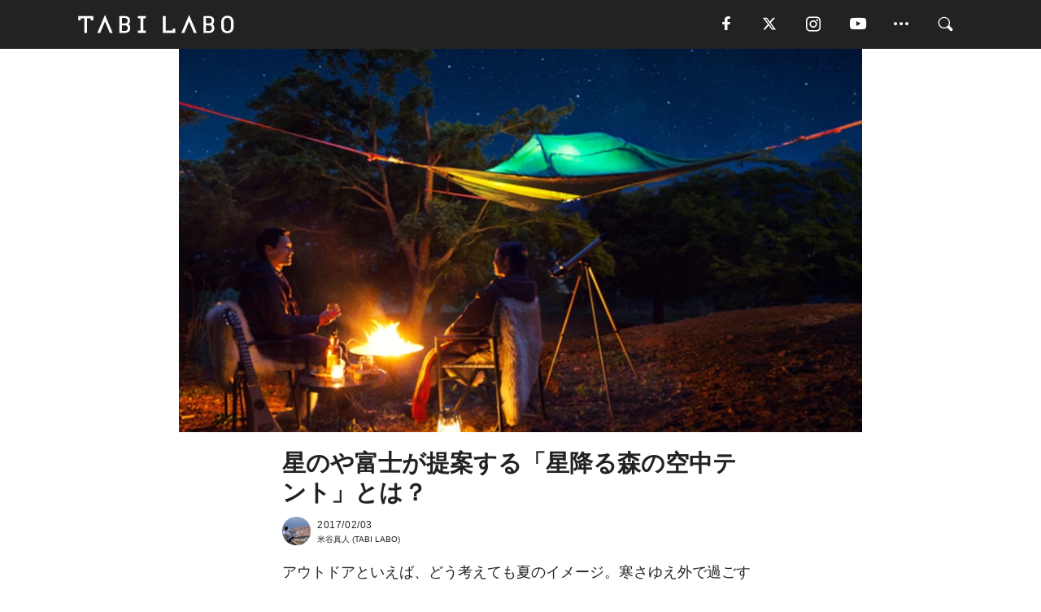

--- FILE ---
content_type: text/html; charset=utf-8
request_url: https://tabi-labo.com/280037/hoshifuru-mori
body_size: 15025
content:
<!DOCTYPE html><html><head><meta charset="utf-8" /><meta content="IE=edge" http-equiv="X-UA-Compatible" /><meta content="width=device-width, initial-scale=1" name="viewport" /><meta content="アウトドアといえば、どう考えても夏のイメージ。寒さゆえ外で過ごす機会が減ってしまう冬は、はっきり言って不向きでしょう。でも、こんなグランピング体験なら話は別。むしろ、普通のアウトドアでも十分快適に過ごせる夏ではなく、今の時期こそが、グランピングが本領を発揮する季節と言えるのではないでしょうか。この「星降る森の空中テント」は、星のや富士が3月15日まで提供している、森の中での特別なアクティビティ。木" name="description" /><meta content="星野リゾート,国内旅行,星のや富士,行きたい！,テント,アウトドア,グランピングサイト,TABILABO,旅ラボ" name="keywords" /><meta content="米谷真人" name="author" /><meta content="index,follow" name="robots" /><meta content="summary_large_image" name="twitter:card" /><meta content="@tabilabo_news" name="twitter:site" /><meta content="@tabilabo_news" name="twitter:creator" /><meta content="m7k499k84wp5ixxwhjnfe56tcrycg4" name="facebook-domain-verification" /><meta content="星のや富士が提案する「星降る森の空中テント」とは？" property="og:title" /><meta content="article" property="og:type" /><meta content="https://d2ygv0wrq5q6bx.cloudfront.net/uploads/image/files/70942/963c41854a715b38b7028a094f44a27e9091cb70.jpg" property="og:image" /><meta content="https://tabi-labo.com/280037/hoshifuru-mori" property="og:url" /><meta content="TABI LABO" property="og:site_name" /><meta content="アウトドアといえば、どう考えても夏のイメージ。寒さゆえ外で過ごす機会が減ってしまう冬は、はっきり言って不向きでしょう。でも、こんなグランピング体験なら話は別。むしろ、普通のアウトドアでも十分快適に過ごせる夏ではなく、今の時期こそが、グランピングが本領を発揮する季節と言えるのではないでしょうか。この「星降る森の空中テント」は、星のや富士が3月15日まで提供している、森の中での特別なアクティビティ。木" property="og:description" /><meta content="100001088962261" property="fb:admins" /><meta content="1655421248016810" property="fb:app_id" /><link href="https://img.tabi-labo.com/wp-content/uploads/2014/07/favicon.ico" rel="shortcut icon" /><link href="https://img.tabi-labo.com/wp-content/uploads/2014/07/home.gif" rel="apple-touch-icon" /><script async="" src="https://cdn.ampproject.org/v0.js"></script><script async="" custom-element="amp-instagram" src="https://cdn.ampproject.org/v0/amp-instagram-0.1.js"></script><script async="" src="https://www.googletagservices.com/tag/js/gpt.js"></script><script>var googletag = googletag || {};
googletag.cmd = googletag.cmd || [];</script><script>var tags_for_gam = "星野リゾート,国内旅行,星のや富士,行きたい！,テント,アウトドア,グランピングサイト".split(',')
var pr_article_id = "".split(',')
googletag.cmd.push(function() {
  googletag.defineSlot('/73238597/tlweb-native-recommend-frame-1', ['fluid'], 'FrameAd1').addService(googletag.pubads());
  googletag.defineSlot('/73238597/tlweb-native-recommend-article-1', ['fluid'], 'ArticleAd1').addService(googletag.pubads());
  googletag.defineSlot('/73238597/tlweb-native-recommend-frame-2', ['fluid'], 'FrameAd2').addService(googletag.pubads());
  googletag.defineSlot('/73238597/tlweb-native-recommend-article-2', ['fluid'], 'ArticleAd2').addService(googletag.pubads());
  googletag.defineSlot('/73238597/tlweb-native-recommend-frame-3', ['fluid'], 'FrameAd3').addService(googletag.pubads());
  googletag.defineSlot('/73238597/tlweb-native-recommend-article-3', ['fluid'], 'ArticleAd3').addService(googletag.pubads());
  googletag.defineSlot('/73238597/tlweb-native-recommend-article-4', ['fluid'], 'ArticleAd4').addService(googletag.pubads());
  googletag.defineSlot('/73238597/tlweb-native-recommend-article-5', ['fluid'], 'ArticleAd5').addService(googletag.pubads());
  googletag.defineSlot('/73238597/tlweb-native-recommend-article-6', ['fluid'], 'ArticleAd6').addService(googletag.pubads());
  googletag.pubads().setTargeting('article_id', '280037');
  googletag.pubads().setTargeting('category', 'ACTIVITY');
  googletag.pubads().setTargeting('tag', tags_for_gam);
  googletag.pubads().setTargeting('pr_article_id', pr_article_id);
});</script><script>googletag.cmd.push(function() {
  googletag.pubads().setTargeting('gender', 'unknown');
  googletag.pubads().setTargeting('age', '');
});</script><script>var screen_size = window.innerWidth < 375 ? 'mobile-small' : window.innerWidth < 768 ? 'mobile' : window.innerWidth < 992 ? 'tablet' : 'pc'
googletag.cmd.push(function() {
  googletag.pubads().setTargeting('env', 'production');
  googletag.pubads().setTargeting('screen_size', screen_size);
  googletag.pubads().setTargeting('page', 'article');
  googletag.pubads().enableSingleRequest();
  googletag.enableServices();
});</script><link rel="stylesheet" href="//d1327e6qskmzf0.cloudfront.net/assets/application-22438996ad2db6e60d5bdc91ceeb703155c3e0521e64e30ba543361bea4c31fb.css" media="all" /><script async="true" src="https://ga.jspm.io/npm:es-module-shims@1.8.3/dist/es-module-shims.js"></script><script type="importmap" data-turbo-track="reload">{
  "imports": {
    "javascript/swiper": "//d1327e6qskmzf0.cloudfront.net/assets/javascript/swiper-cdef983c41f9b6bee83118439a8089f99a23472f27e2292a3ca13c3a09e2b26f.js",
    "app": "//d1327e6qskmzf0.cloudfront.net/assets/app-84d0543da040db226ccdebda36a6bbcc41ba4177bbf7c7fe445d9b312efdb67b.js",
    "article": "//d1327e6qskmzf0.cloudfront.net/assets/article-22c1fe190022e9bb7b322d5c65b06c7cd12a0d8fa371b1abe612e7239f1d767f.js",
    "article_list": "//d1327e6qskmzf0.cloudfront.net/assets/article_list-b9f4e016c0d8df140907b2caea11680f3baa8016fb6081e8e3a2ba2c05954a1f.js",
    "popup": "//d1327e6qskmzf0.cloudfront.net/assets/popup-6cc1fad5e92aa34dcb807f4e393701ffc2a520667ca43095d9863c06f813ad8f.js",
    "swiper_wrapper": "//d1327e6qskmzf0.cloudfront.net/assets/swiper_wrapper-7dc95419c46ef2bf953902df34135fbbbe17fa8562c79c31b7f8f5b33860e974.js"
  }
}</script><title>星のや富士が提案する「星降る森の空中テント」とは？ | TABI LABO</title><script>var isBot = true;</script><script>var TopRecommendAreaIsAutoload = false
var BottomRecommendAreaIsAutoload = true
var RecommendAutoloadCondition = {
  buzz: {
    autoload: false,
    lessArticle: false,
  },
  bq: {
    autoload: false,
    lessArticle: false,
  },
  cs: {
    autoload: false,
    lessArticle: false,
  },
  v2: {
    autoload: true,
    lessArticle: false,
  }
}</script><script>_tl_uuid = null;
var cookies = document.cookie.split(';');
for(var i in cookies) {
  if(cookies[i].length > 56 && cookies[i].trim().substring(0, 8) === 'tl_uuid=') {
    var value = cookies[i].split('=')[1];
    _tl_uuid = value.substring(17, 49);
    break;
  }
}
_tl_ga4_params = {'tl_uuid': _tl_uuid};</script><script async="" src="https://www.googletagmanager.com/gtag/js?id=G-7GD8XVFL19"></script><script>window.dataLayer = window.dataLayer || [];
function gtag(){dataLayer.push(arguments);}
gtag('js', new Date());</script><script>(function(w,d,s,l,i){w[l]=w[l]||[];w[l].push({'gtm.start':
new Date().getTime(),event:'gtm.js'});var f=d.getElementsByTagName(s)[0],
j=d.createElement(s),dl=l!='dataLayer'?'&l='+l:'';j.async=true;j.src=
'//www.googletagmanager.com/gtm.js?id='+i+dl;f.parentNode.insertBefore(j,f);
})(window,document,'script','dataLayer','GTM-MKJ6XW');</script><script type="application/ld+json">{
  "@context": "https://schema.org",
  "@type": "Article",
  "mainEntityOfPage": {
    "@type": "WebPage",
    "@id": "https://tabi-labo.com/280037/hoshifuru-mori"
  },
  "headline": "星のや富士が提案する「星降る森の空中テント」とは？ | TABI LABO",
  "keywords": ["星野リゾート", "国内旅行", "星のや富士", "行きたい！", "テント", "アウトドア", "グランピングサイト", "TABILABO", "旅ラボ"],
  "description": "アウトドアといえば、どう考えても夏のイメージ。寒さゆえ外で過ごす機会が減ってしまう冬は、はっきり言って不向きでしょう。でも、こんなグランピング体験なら話は別。むしろ、普通のアウトドアでも十分快適に過ごせる夏ではなく、今の時期こそが、グランピングが本領を発揮する季節と言えるのではないでしょうか。この「星降る森の空中テント」は、星のや富士が3月15日まで提供している、森の中での特別なアクティビティ。木",
  "image": {
    "@type": "ImageObject",
    "url": "https://d2ygv0wrq5q6bx.cloudfront.net/uploads/image/files/70942/963c41854a715b38b7028a094f44a27e9091cb70.jpg"
  },
  "dateCreated": "2017-01-31T16:46:52+09:00",
  "datePublished": "2017-02-03T10:11:00+09:00",
  "dateModified": "2021-05-12T02:20:34+09:00",
  "author": {
    "@type": "Person",
    "name": "米谷真人"
  },
  "creator": {
    "@type": "Person",
    "name": ["米谷真人"]
  },
  "publisher": {
    "@type": "Organization",
    "name": "TABI LABO",
    "sameAs": [
      "https://www.facebook.com/tabilabonews",
      "https://x.com/tabilabo_news",
      "https://www.instagram.com/tabilabo",
      "https://www.pinterest.jp/tabilabotokyo",
      "https://www.youtube.com/channel/UCosiTouV3orvNLj_mLwpxiA"
    ],
    "url": "https://tabi-labo.com/",
    "logo": {
      "@type": "ImageObject",
      "url": "https://d1327e6qskmzf0.cloudfront.net/images/tl_amp_logo.jpg",
      "width": 435,
      "height":60
    }
  },
  "video": {},
  "inLanguage": "ja_JP"
}</script><!--[if lt IE9]><script src="https://oss.maxcdn.com/html5shiv/3.7.2/html5shiv.min.js"></script><script src="https://oss.maxcdn.com/respond/1.4.2/respond.min.js"></script><![endif]--></head><body class="article" style=""><div class="mobile tablet"><div id="mobile-sidemenu"><ul class="mm-listview"><li class="mm-divider">TAG</li><li class="tags"><a class="tag-button" data-id="sidemenu_mobile_tag" data-label="world_topics" href="/feature/worldtopics"> World Topics</a><a class="tag-button" data-id="sidemenu_mobile_tag" data-label="way_of_life" href="/tag/%E7%94%9F%E3%81%8D%E6%96%B9">生き方</a><a class="tag-button" data-id="sidemenu_mobile_tag" data-label="overseas" href="/tag/%E6%B5%B7%E5%A4%96">海外</a><a class="tag-button" data-id="sidemenu_mobile_tag" data-label="recipe" href="/tag/%E3%83%AC%E3%82%B7%E3%83%94">レシピ</a><a class="tag-button" data-id="sidemenu_mobile_tag" data-label="fashion" href="/tag/%E3%83%95%E3%82%A1%E3%83%83%E3%82%B7%E3%83%A7%E3%83%B3">ファッション</a><a class="tag-button" data-id="sidemenu_mobile_tag" data-label="sweets" href="/tag/%E3%82%B9%E3%82%A4%E3%83%BC%E3%83%84">スイーツ</a><a class="tag-button" data-id="sidemenu_mobile_tag" data-label="art" href="/tag/%E3%82%A2%E3%83%BC%E3%83%88">アート</a><a class="tag-button" data-id="sidemenu_mobile_tag" data-label="interior" href="/tag/%E3%82%A4%E3%83%B3%E3%83%86%E3%83%AA%E3%82%A2">インテリア</a><a class="tag-button" data-id="sidemenu_mobile_tag" data-label="alcohol" href="/tag/%E3%81%8A%E9%85%92">お酒</a><a class="tag-button" data-id="sidemenu_mobile_tag" data-label="environment_issues" href="/tag/%E7%92%B0%E5%A2%83%E5%95%8F%E9%A1%8C">環境問題</a><a class="tag-button" data-id="sidemenu_mobile_tag" data-label="indoor_house_plants" href="/tag/%E8%A6%B3%E8%91%89%E6%A4%8D%E7%89%A9">観葉植物</a><a class="tag-button" data-id="sidemenu_mobile_tag" data-label="meditation" href="/tag/%E7%9E%91%E6%83%B3">瞑想</a><a class="tag-button" data-id="sidemenu_mobile_tag" data-label="gender" href="/tag/%E3%82%B8%E3%82%A7%E3%83%B3%E3%83%80%E3%83%BC">ジェンダー</a><a class="tag-button" data-id="sidemenu_mobile_tag" data-label="happiness" href="/tag/%E5%B9%B8%E3%81%9B">幸せ</a><a class="tag-button" data-id="sidemenu_mobile_tag" data-label="coffee" href="/tag/%E3%82%B3%E3%83%BC%E3%83%92%E3%83%BC">コーヒー</a><a class="tag-button" data-id="sidemenu_mobile_tag" data-label="stress" href="/tag/%E3%82%B9%E3%83%88%E3%83%AC%E3%82%B9">ストレス</a><a class="tag-button" data-id="sidemenu_mobile_tag" data-label="family" href="/tag/%E5%AE%B6%E6%97%8F">家族</a><a class="tag-button" data-id="sidemenu_mobile_tag" data-label="music" href="/tag/%E9%9F%B3%E6%A5%BD">音楽</a><a class="tag-button" data-id="sidemenu_mobile_tag" data-label="wine" href="/tag/%E3%83%AF%E3%82%A4%E3%83%B3">ワイン</a><a class="tag-button" data-id="sidemenu_mobile_tag" data-label="beer" href="/tag/%E3%83%93%E3%83%BC%E3%83%AB">ビール</a></li><li class="mm-divider">CATEGORY</li><li class="category"><a data-id="sidemenu_mobile_category" data-label="issue" href="/category/issue"><span>ISSUE</span></a></li><li class="category"><a data-id="sidemenu_mobile_category" data-label="well-being" href="/category/well-being"><span>WELL-BEING</span></a></li><li class="category"><a data-id="sidemenu_mobile_category" data-label="activity" href="/category/activity"><span>ACTIVITY</span></a></li><li class="category"><a data-id="sidemenu_mobile_category" data-label="love" href="/category/love"><span>LOVE</span></a></li><li class="category"><a data-id="sidemenu_mobile_category" data-label="culture" href="/category/culture"><span>CULTURE</span></a></li><li class="category"><a data-id="sidemenu_mobile_category" data-label="item" href="/category/item"><span>ITEM</span></a></li><li class="frame"><div class="contents-frame col-xs-12 embed"><a id="sidemenu_mobile_category_frame_new" href="/recent" data-id="sidemenu_mobile_category_frame" data-label="new">
<img src="https://image.tabi-labo.com/medium/jp/233759/6375204502634496.jpg" loading="lazy">
</a>

<a id="sidemenu_mobile_category_frame_ranking" href="/ranking" data-id="sidemenu_mobile_category_frame" data-label="ranking">
<img src="https://image.tabi-labo.com/medium/jp/233761/4850026249453568.jpg" loading="lazy">
</a></div></li><li class="mm-divider">FOLLOW</li><li class="follow"><a data-id="sidemenu_mobile_follow" data-label="facebook" href="fb://profile/706292216068199" rel="nofollow" target="_blank"><i class="tlc icon-facebook"></i></a></li><li class="follow"><a data-id="sidemenu_mobile_follow" data-label="twitter" href="https://x.com/intent/follow?screen_name=tabilabo_news" rel="nofollow" target="_blank"><i class="tlc icon-x"></i></a></li><li class="follow"><a data-id="sidemenu_mobile_follow" data-label="instagram" href="https://www.instagram.com/tabilabo/" rel="nofollow" target="_blank"><i class="tlc icon-instagram"></i></a></li><li class="follow"><a data-id="sidemenu_mobile_follow" data-label="youtube" href="https://www.youtube.com/channel/UCosiTouV3orvNLj_mLwpxiA" rel="nofollow" target="_blank"><i class="tlc icon-youtube"></i></a></li><li class="follow"><a data-id="sidemenu_mobile_follow" data-label="line" href="http://bit.ly/2iUk72I" rel="nofollow" target="_blank"><i class="tlc icon-line"></i></a></li><li class="follow"><a data-id="sidemenu_mobile_follow" data-label="mail" href="/page/newsletter" rel="nofollow"><i class="tlc icon-mail"></i></a></li><li class="mm-divider">ABOUT US</li><li class="aboutus-img"><a data-id="sidemenu_aboutus" data-label="recruit" href="https://new-standard.co.jp/careers" target="_blank"><img class="frame-img" loading="lazy" src="https://d3jks39y9qw246.cloudfront.net/medium/132566/43bc7af6bae90d09558dcdc2d3c5368f4b5eef6e.jpg" /></a></li><li class="aboutus"><a data-id="sidemenu_mobile_aboutus" href="https://tabi-labo.com/301274/who-we-are" rel="nofollow" target="_blank">「TABI LABO」とは</a></li><li class="aboutus"><a data-id="sidemenu_mobile_aboutus" href="https://new-standard.co.jp/about" rel="nofollow" target="_blank">会社概要</a></li><li class="aboutus"><a data-id="sidemenu_mobile_aboutus" href="https://share.hsforms.com/1CUdWoY8BRNaq-q6uabUPOwe8gba" rel="nofollow" target="_blank">広告掲載について</a></li><li class="aboutus"><a data-id="sidemenu_mobile_aboutus" href="/page/contact" rel="nofollow">お問い合わせ</a></li><li class="aboutus"><a data-id="sidemenu_mobile_aboutus" href="/page/terms-of-service" rel="nofollow">利用規約</a></li><li class="aboutus"><a data-id="sidemenu_mobile_aboutus" href="/page/privacy-policy" rel="nofollow">個人情報保護方針</a></li><li class="aboutus"><a data-id="sidemenu_mobile_aboutus" href="/page/contents-policy" rel="nofollow">コンテンツポリシー</a></li></ul></div><div id="mobile-sidemenu-close"></div></div><div id="mm-wrapper" style="; "><noscript><iframe height="0" src="//www.googletagmanager.com/ns.html?id=GTM-MKJ6XW" style="display:none;visibility:hidden" width="0"></iframe></noscript><div class="mmenu-fixed" id="header"><div class="content"><div class="mobile tablet menu"><a class="more" data-id="header" data-label="moible_menu" href="#mobile-sidemenu" id="mobile-sidemenu-icon"><span class="icon-bar"></span><span class="icon-bar"></span><span class="icon-bar"></span></a></div><div class="logo"><a data-id="header" data-label="logo" href="/"><img alt="TABI LABO" src="//d1327e6qskmzf0.cloudfront.net/images/tl_logo.svg" /></a></div><div class="mobile tablet menu"><a class="search" data-id="header" data-label="mobile_search" href="/search" rel="nofollow"><i class="tlc icon-search"></i></a></div><div class="pc menu"><a data-id="header" data-label="pc_facebook" href="https://www.facebook.com/tabilabonews/" rel="nofollow" target="_blank"><i class="tlc icon-facebook"></i></a><a data-id="header" data-label="pc_twitter" href="https://x.com/intent/follow?screen_name=tabilabo_news" rel="nofollow" target="_blank"><i class="tlc icon-x"></i></a><a data-id="header" data-label="pc_instagram" href="https://www.instagram.com/tabilabo/" rel="nofollow" target="_blank"><i class="tlc icon-instagram"></i></a><a data-id="header" data-label="pc_youtube" href="https://www.youtube.com/channel/UCosiTouV3orvNLj_mLwpxiA" rel="nofollow" target="_blank"><i class="tlc icon-youtube"></i></a><a class="more" data-id="header" data-label="pc_menu" href="#header-menu" id="pc-sidemenu-icon"><i class="tlc icon-option"></i></a><a data-id="header" data-label="pc_search" href="/search"><i class="tlc icon-search"></i></a></div></div></div><div id="header-menu"><div class="content"><div class="menu pull-right"><span class="close pull-right" id="header-menu-close">&times;</span><ul class="clearfix"><li class="top-menu"><a data-id="header_pc_menu" href="https://tabi-labo.com/301274/who-we-are" rel="nofollow" target="_blank">「TABI LABO」とは</a></li><li><a data-id="header_pc_menu" href="https://new-standard.co.jp/about" rel="nofollow" target="_blank">会社概要</a></li><li><a data-id="header_pc_menu" href="https://share.hsforms.com/1CUdWoY8BRNaq-q6uabUPOwe8gba" rel="nofollow" target="_blank">広告掲載について</a></li><li><a data-id="header_pc_menu" href="https://new-standard.co.jp/careers" rel="nofollow" target="_blank">募集・求人</a></li><li><a data-id="header_pc_menu" href="/page/contact" rel="nofollow">お問い合わせ</a></li><li><a data-id="header_pc_menu" href="/page/terms-of-service" rel="nofollow">利用規約</a></li><li><a data-id="header_pc_menu" href="/page/privacy-policy" rel="nofollow">個人情報保護方針</a></li><li><a data-id="header_pc_menu" href="/page/contents-policy" rel="nofollow">コンテンツポリシー</a></li></ul></div></div></div><div class="mac osx" id="container"><div class="col-xs-12 col-md-12" id="main" style=""><script>_tl_ga4_params = {
  'category': 'activity',
  'author': '米谷真人',
  'post_date': '2017/02/03',
  'format': "通常記事",
  'tl_uuid': _tl_uuid,
};</script><header class="article-header" style=""><div class="main-image trimming trimming-16by9" style="background-image:url(&#39;https://d3jks39y9qw246.cloudfront.net/large/70942/963c41854a715b38b7028a094f44a27e9091cb70.jpg&#39;)"></div></header><article data-content-type="curation" style=""><div class="contents-container"><h1>星のや富士が提案する「星降る森の空中テント」とは？</h1><div class="article-info"><div class="article-info-left"><div class="article-info-box"><div class="article-author"><a data-id="author" href="/author/yonetani_masato"><img class="author-img" alt="米谷真人" src="https://img.tabi-labo.com/wp-content/uploads/2016/06/yonechan.jpg" /></a><div class="author-box"><div class="article-date"><time itemprop="dateCreated datePublished">2017/02/03</time></div>米谷真人 (TABI LABO)</div></div></div></div><div class="article-info-right"><div class="save"><a data-id="share_top" data-label="pocket" href="https://getpocket.com/save?url=https://tabi-labo.com/280037/hoshifuru-mori" rel="nofollow" target="_blank"><i class="tlc icon-save"></i></a></div></div></div><div class="contents"><div class="sentence"><p>アウトドアといえば、どう考えても夏のイメージ。寒さゆえ外で過ごす機会が減ってしまう冬は、はっきり言って不向きでしょう。</p><p>でも、<strong>こんなグランピング体験なら話は別</strong>。むしろ、普通のアウトドアでも十分快適に過ごせる夏ではなく、今の時期こそが、グランピングが<strong>本領を発揮する季節</strong>と言えるのではないでしょうか。</p></div><h2 style="text-align: center;">冬だからこその<br />「特別なグランピング」</h2><img src="https://d3jks39y9qw246.cloudfront.net/medium/70895/1ce2a57a44e44a04e73c6a9f186c67d50dc5aeb7.jpg" /><div class="sentence"><p>この「星降る森の空中テント」は、星のや富士が3月15日まで提供している、森の中での特別なアクティビティ。木立の中でしか設営することのできない「空中テント」内外で、贅沢に冬の森を満喫できます。</p><p>慣れない人には設営が難しそうですが、そんなコトは一切気にしなくていいのが、グランピングの魅力のひとつ。専属グランピングマスターがテントを設置してくれるだけでなく、常駐もしてくれるので安心です。焚き火の番や始末などの煩わしさから解放されるのも◎。</p></div><img src="https://d3jks39y9qw246.cloudfront.net/medium/70902/e7f457c00f37e65a2aae951c0aaa1360a7dbd39f.jpg" /><div class="sentence"><p>さあ、まずは焚き火を囲むリビングスペースの紹介から。火のそばでホットドリンクやホットデザートを食べながら、体を温めましょう。ポカポカしたら、傍らの望遠鏡で本格的な天体観察を。</p></div><img src="https://d3jks39y9qw246.cloudfront.net/medium/70901/a82473138f7788a85179280b7d5f639296e8ab2d.jpg" /><div class="sentence"><p>その後は、いよいよ梯子を使って空中テントの中へもぐりこみます。ゴロンと寝袋の中に横たわると、テントの上に空いたスペースから星空を見上げることが可能。双眼鏡で星を覗いたり、ふたりきりの空間で会話を楽しんだり。そのままウトウトしてしまうのも至福の時間ですね。</p></div><h2 style="text-align: center;">冬の森は星空観察に最適</h2><img src="https://d3jks39y9qw246.cloudfront.net/medium/70900/fd174b669dd0833c140d856cacfc3349fefafc6b.jpg" /><div class="sentence"><p>そのワケは、空気が澄んでいるだけでなく、広葉樹の葉が落ちることで森の中からも空が見上げやすくなるから。</p></div><img src="https://d3jks39y9qw246.cloudfront.net/medium/70903/0f87899b65ecd0790d0b9bb56ca31af2f1b8dce9.jpg" /><div class="sentence"><p>1組10,000円と20,000円の2つのプランがあり、別途客室での宿泊料金がプラスされます。冬ならではのグランピングを楽しみたい人は<a href="http://hoshinoyafuji.com/#/activity/004759" target="_blank">こちら</a>へ。</p></div><div class="sentence"><blockquote><p>【概要】<br />星降る森の空中テント<br />・期間：2017年3月15日まで<br />・時間：19：30〜もしくは20：00〜<br />・料金：※20,000円（税・サービス料10％別）<br />・場所：クラウドテラス<br />・含まれるもの：空中テント、フリードリンク、専属グランピングマスター、ホットデザート、焚き火を囲むリビングスペース、望遠鏡貸出し<br />※空中テント、フリードリンク、専属グランピングマスターのみのプラン（1日2組 10,000円）もあり<br />・公式HP：<a href="http://hoshinoyafuji.com/#/activity/004759" target="_blank">http://hoshinoyafuji.com/#/activity/004759</a></p></blockquote></div><div class="credit"><span>Licensed material used with permission by </span><a href="http://www.hoshinoresort.com/information/release/2016/08/19375.html" target="_blank">株式会社 星野リゾート</a></div></div></div><div class="article-footer pc"><div class="tag-box"><ul class="tags"><li class=" "><span class="tag-sharp"># </span><a class="tag-a" data-id="article_tag" data-label="星野リゾート" href="/tag/%E6%98%9F%E9%87%8E%E3%83%AA%E3%82%BE%E3%83%BC%E3%83%88">星野リゾート</a></li><li class=" "><span class="tag-sharp"># </span><a class="tag-a" data-id="article_tag" data-label="国内旅行" href="/tag/%E5%9B%BD%E5%86%85%E6%97%85%E8%A1%8C">国内旅行</a></li><li class=" "><span class="tag-sharp"># </span><a class="tag-a" data-id="article_tag" data-label="星のや富士" href="/tag/%E6%98%9F%E3%81%AE%E3%82%84%E5%AF%8C%E5%A3%AB">星のや富士</a></li><li class=" "><span class="tag-sharp"># </span><a class="tag-a" data-id="article_tag" data-label="行きたい！" href="/tag/%E8%A1%8C%E3%81%8D%E3%81%9F%E3%81%84%EF%BC%81">行きたい！</a></li><li class=" "><span class="tag-sharp"># </span><a class="tag-a" data-id="article_tag" data-label="テント" href="/tag/%E3%83%86%E3%83%B3%E3%83%88">テント</a></li><li class=" "><span class="tag-sharp"># </span><a class="tag-a" data-id="article_tag" data-label="アウトドア" href="/tag/%E3%82%A2%E3%82%A6%E3%83%88%E3%83%89%E3%82%A2">アウトドア</a></li><li class=" "><span class="tag-sharp"># </span><a class="tag-a" data-id="article_tag" data-label="グランピングサイト" href="/tag/%E3%82%B0%E3%83%A9%E3%83%B3%E3%83%94%E3%83%B3%E3%82%B0%E3%82%B5%E3%82%A4%E3%83%88">グランピングサイト</a></li></ul></div></div><div class="article-feature-title"><a data-id="to_top" href="/">TABI LABO　この世界は、もっと広いはずだ。</a></div></article><div class="readmore" data-article-id="280037" data-article-title="星のや富士が提案する「星降る森の空中テント」とは？"><div class="readmore-button"><a data-id="readmore" href="javascript:void(0)">続きを見る</a></div></div><div class="recommend-area"><div class="click-blocker"></div><div class="recommend-area-inner"><div class="type-recommend"><div class="contents-list-articles vertical clearfix "><div class="article-list vertical" data-log-id="recommend" data-send-impression-log=""><div class="list-box dfp-article col-xs-6" id="dfp-article-1"><div id="ArticleAd1"></div></div><div class="list-box col-xs-6"><span class="category-label"><a class="activity" data-label="ACTIVITY" href="/category/activity">ACTIVITY</a></span><a data-article-id="275726" data-id="recommend" data-label="article_275726" href="/275726/new-camping"><div class="list-image"><div class="trimming trimming-16by9"><amp-img alt="" height="9" layout="responsive" src="https://d3jks39y9qw246.cloudfront.net/medium/50628/afc5d33bbe391b28840235f8464a6ab6487689cc.jpg" width="16"></amp-img></div></div><div class="list-text"><div class="list-title">子どもみたいにわくわくする。秋からはじめる、しあわせな「グランピング」。</div><div class="list-description pc">手ぶらで、快適に自然を楽しむ。グランピングは、グラマラス×キャンピングの造語で、贅沢なアウトドア体験ができる新しいキャンプスタイルです。関東近辺で手軽にさ...<span class="post-date">2016/09/28</span></div></div></a></div><div class="list-box col-xs-6"><span class="category-label"><a class="activity" data-label="ACTIVITY" href="/category/activity">ACTIVITY</a></span><a data-article-id="285838" data-id="recommend" data-label="article_285838" href="/285838/hoshinoya-fuji-01"><div class="list-image"><div class="trimming trimming-16by9"><amp-img alt="" height="9" layout="responsive" src="https://image.tabi-labo.com/medium/jp/156450/5147844117790720.jpg" width="16"></amp-img></div></div><div class="list-text"><div class="list-title">優雅なグランピングと、原始的な狩猟を一度に体験してみて感じたこと（前編）</div><div class="list-description pc">山梨の河口湖にある「星のや富士」は、2015年に日本初のグランピングリゾートとしてオープンし、かなり話題になったのを覚えています。そこで今回は、気になって...<span class="post-date">2018/04/12</span></div></div></a></div><div class="list-box col-xs-6"><span class="category-label"><a class="culture" data-label="CULTURE" href="/category/culture">CULTURE</a></span><a data-article-id="287483" data-id="recommend" data-label="article_287483" href="/287483/hoshinoya-fuji-02"><div class="list-image"><div class="trimming trimming-16by9"><amp-img alt="" height="9" layout="responsive" src="https://image.tabi-labo.com/medium/jp/156451/5489459374063616.jpg" width="16"></amp-img></div></div><div class="list-text"><div class="list-title">優雅なグランピングと、原始的な狩猟を一度に体験してみて感じたこと（後編）</div><div class="list-description pc">山梨の河口湖にある「星のや富士」は、2015年に日本初のグランピングリゾートとしてオープンし、かなり話題になったのを覚えています。そこで今回は、気になって...<span class="post-date">2018/04/13</span></div></div></a></div><div class="list-box col-xs-6"><span class="category-label"><a class="activity" data-label="ACTIVITY" href="/category/activity">ACTIVITY</a></span><a data-article-id="310334" data-id="recommend" data-label="article_310334" href="/310334/wtg-hoshino-mt-fuji-canoe"><div class="list-image"><div class="trimming trimming-16by9"><amp-img alt="" height="9" layout="responsive" src="https://image.tabi-labo.com/medium/jp/275082/5367798257680384.jpg" width="16"></amp-img></div></div><div class="list-text"><div class="list-title">年末年始の「星のや富士」がパワースポットすぎる</div><div class="list-description pc">「星のや富士」が年末年始限定で、「富士 年初め開運ステイ」を開催。御朱印づくりやパワースポット巡り、河口湖の絶景を望む客室での開運朝食を通じて、新年の幸福...<span class="post-date">2024/10/23</span></div></div></a></div><div class="list-box dfp-article col-xs-6" id="dfp-article-2"><div id="ArticleAd2"></div></div></div></div><div class="contents-list-frame dfp-frame"><div class="contents-frame campaign dfp-frame"><div id="FrameAd1"></div></div></div><div class="contents-list-articles vertical clearfix "><div class="article-list vertical" data-log-id="new_article" data-send-impression-log="true"><div class="list-box col-xs-6"><span class="category-label"><a class="item" data-label="ITEM" href="/category/item">ITEM</a></span><a class=" unread" data-article-id="312127" data-id="new_article" data-image="https://image.tabi-labo.com/jp/281884/5963233556955136.jpg" data-label="article_312127" data-title="「天然」だけがラグジュアリーにあらず。ラボグロウンダイヤモンドが変える“輝きの常識" href="/312127/lab-grown-ai-democratization"><div class="list-image"><div class="trimming trimming-16by9"><amp-img alt="" height="9" layout="responsive" src="https://image.tabi-labo.com/medium/jp/281884/5963233556955136.jpg" width="16"></amp-img></div><span class="new"></span></div><div class="list-text"><div class="list-title">「天然」だけがラグジュアリーにあらず。ラボグロウンダイヤモンドが変える“輝きの常識</div><div class="list-description pc">ラボグロウンダイヤモンドの特徴、天然との違い、Z世代の評価、AI鑑定技術など最新動向を解説。IJT 2026で注目の市場変化をまとめます。<span class="post-date">2025/12/19</span></div></div></a></div><div class="list-box dfp-article col-xs-6" id="dfp-article-3"><div id="ArticleAd3"></div></div></div><div class="article-list vertical" data-log-id="recommend" data-send-impression-log=""><div class="list-box col-xs-6"><span class="category-label"><a class="activity" data-label="ACTIVITY" href="/category/activity">ACTIVITY</a></span><a data-article-id="196126" data-id="recommend" data-label="article_196126" href="/196126/hoshinoya-fuji"><div class="list-image"><div class="trimming trimming-16by9"><amp-img alt="" height="9" layout="responsive" src="https://dowj1zbnmkkht.cloudfront.net/medium/2015/10/45d1b6eaf7c207200daae665896bf88c.jpg" width="16"></amp-img></div></div><div class="list-text"><div class="list-title">日本初のグランピングリゾート、「星のや富士」の全貌がついに公開！</div><div class="list-description pc">「星のや富士」は山梨県南都留郡富士河口湖町に、2015年10月30日（金）開業予定。日本初のグランピングリゾートとして、注目度を高めています。ちなみに、グ...<span class="post-date">2015/10/20</span></div></div></a></div><div class="list-box col-xs-6"><span class="category-label"><a class="activity" data-label="ACTIVITY" href="/category/activity">ACTIVITY</a></span><a data-article-id="300027" data-id="recommend" data-label="article_300027" href="/300027/wt-hoshinoya-fuji-jukai-retreat"><div class="list-image"><div class="trimming trimming-16by9"><amp-img alt="" height="9" layout="responsive" src="https://image.tabi-labo.com/medium/jp/235214/5174979951853568.jpg" width="16"></amp-img></div></div><div class="list-text"><div class="list-title">【4/26～】富士の樹海のパワースポットで癒される「星のや富士」の新プログラム</div><div class="list-description pc">日本初のグランピングリゾート「星のや富士」が、今月4月26日（月）～今夏8月31日（火）までウェルネスプログラム 「樹海リトリート」を提供。<span class="post-date">2021/04/17</span></div></div></a></div><div class="list-box dfp-article col-xs-6" id="dfp-article-4"><div id="ArticleAd4"></div></div><div class="list-box col-xs-6"><span class="category-label"><a class="activity" data-label="ACTIVITY" href="/category/activity">ACTIVITY</a></span><a data-article-id="296725" data-id="recommend" data-label="article_296725" href="/296725/wt-hoshino-resort-tokyo"><div class="list-image"><div class="trimming trimming-16by9"><amp-img alt="" height="9" layout="responsive" src="https://image.tabi-labo.com/medium/jp/221423/4886279162429440.jpg" width="16"></amp-img></div></div><div class="list-text"><div class="list-title">「星のや」の東京湾と江戸の風景＆味を巡るクルーズツアー</div><div class="list-description pc">「星のや東京」が企画する、東京を巡るクルージング「東京・秋の夕さり舟あそび」が9月〜11月末まで開催予定。秋の澄み切った空気と美しい夕空と共に、東京・江戸...<span class="post-date">2020/08/25</span></div></div></a></div><div class="list-box col-xs-6"><span class="category-label"><a class="activity" data-label="ACTIVITY" href="/category/activity">ACTIVITY</a></span><a data-article-id="296548" data-id="recommend" data-label="article_296548" href="/296548/wt-syuryotaikentours"><div class="list-image"><div class="trimming trimming-16by9"><amp-img alt="" height="9" layout="responsive" src="https://image.tabi-labo.com/medium/jp/220099/5570304059375616.jpg" width="16"></amp-img></div></div><div class="list-text"><div class="list-title">「星のや富士」が「狩猟体験ツアー」を開催！</div><div class="list-description pc">「星野リゾート」が運営するグランピング施設「星のや富士」では、10月2日〜12月18日の金曜限定で「命と食を学ぶ狩猟体験ツアー」を開催する。<span class="post-date">2020/08/01</span></div></div></a></div><div class="list-box col-xs-6"><span class="category-label"><a class="activity" data-label="ACTIVITY" href="/category/activity">ACTIVITY</a></span><a data-article-id="289405" data-id="recommend" data-label="article_289405" href="/289405/video-takibito-1"><div class="list-image"><div class="trimming trimming-16by9"><amp-img alt="" height="9" layout="responsive" src="https://image.tabi-labo.com/medium/jp/175566/6046862729543680.jpg" width="16"></amp-img><img alt="play button" class="video-article-play-button" src="//d1327e6qskmzf0.cloudfront.net/images/play_button_black_shadow.svg" /></div></div><div class="list-text"><div class="list-title">TAKI BITO #1</div><div class="list-description pc">TABI LABOがプロデュースするTV番組「TAKI BITO」第1回TOKYO MX1 20:00-20:302017年11月1日 放送出演者：小橋賢...<span class="post-date">2018/10/02</span></div></div></a></div></div></div><div class="contents-list-frame dfp-frame"><div class="contents-frame campaign dfp-frame"><div id="FrameAd2"></div></div></div><div class="contents-list-articles vertical clearfix "><div class="article-list vertical" data-log-id="new_article" data-send-impression-log="true"><div class="list-box col-xs-6"><span class="category-label"><a class="culture" data-label="CULTURE" href="/category/culture">CULTURE</a></span><a class=" unread" data-article-id="312126" data-id="new_article" data-image="https://image.tabi-labo.com/jp/281878/6582323564773376.png" data-label="article_312126" data-title="人に相談できない時代に、“AIが最初の味方になる”──匿名VTuber「灯野マナ」" href="/312126/ai-vtuber-career-mana-akeno"><div class="list-image"><div class="trimming trimming-16by9"><amp-img alt="" height="9" layout="responsive" src="https://image.tabi-labo.com/medium/jp/281878/6582323564773376.png" width="16"></amp-img></div></div><div class="list-text"><div class="list-title">人に相談できない時代に、“AIが最初の味方になる”──匿名VTuber「灯野マナ」</div><div class="list-description pc">Z世代のキャリア相談課題を解消するAI VTuber「灯野マナ」を紹介。匿名・24時間対応の新しい相談体験とその効果を解説。<span class="post-date">2025/12/19</span></div></div></a></div><div class="list-box dfp-article col-xs-6" id="dfp-article-5"><div id="ArticleAd5"></div></div></div><div class="article-list vertical" data-log-id="recommend" data-send-impression-log=""><div class="list-box col-xs-6"><span class="category-label"><a class="activity" data-label="ACTIVITY" href="/category/activity">ACTIVITY</a></span><a data-article-id="296067" data-id="recommend" data-label="article_296067" href="/296067/wt-hosinoya-okinawa"><div class="list-image"><div class="trimming trimming-16by9"><amp-img alt="" height="9" layout="responsive" src="https://image.tabi-labo.com/medium/jp/218026/6596147720224768.jpg" width="16"></amp-img></div></div><div class="list-text"><div class="list-title">「星のや沖縄」でしか味わえない「現代を休む日」とは？【7月1日オープン】</div><div class="list-description pc">「星のや沖縄」は、サンゴに囲まれた浅く穏やかな海「イノー」が目の前に広がる絶好のロケーション。グスクを彷彿とさせる塀に囲まれ、沖縄らしい植物や館内デザイン...<span class="post-date">2020/06/30</span></div></div></a></div><div class="list-box col-xs-6"><span class="category-label"><a class="item" data-label="ITEM" href="/category/item">ITEM</a></span><a data-article-id="287260" data-id="recommend" data-label="article_287260" href="/287260/awake-lyra-meteor-shower"><div class="list-image"><div class="trimming trimming-16by9"><amp-img alt="" height="9" layout="responsive" src="https://image.tabi-labo.com/medium/jp/153399/6491516314845184.jpg" width="16"></amp-img></div></div><div class="list-text"><div class="list-title">こと座流星群が、忙しない4月に「心の余白」をつくってくれる</div><div class="list-description pc">久しぶりに、大きな流星群が訪れます。<span class="post-date">2018/03/26</span></div></div></a></div><div class="list-box dfp-article col-xs-6" id="dfp-article-6"><div id="ArticleAd6"></div></div><div class="list-box col-xs-6"><span class="category-label"><a class="activity" data-label="ACTIVITY" href="/category/activity">ACTIVITY</a></span><a data-article-id="299232" data-id="recommend" data-label="article_299232" href="/299232/wt-hoshinoya-fuji-asanozekkei"><div class="list-image"><div class="trimming trimming-16by9"><amp-img alt="" height="9" layout="responsive" src="https://image.tabi-labo.com/medium/jp/231474/5499349672919040.jpg" width="16"></amp-img></div></div><div class="list-text"><div class="list-title">【星のや】1日1組限定の「絶景トレッキングツアー」</div><div class="list-description pc">グランピングリゾート「星のや富士」が、2021年5月1日（土）〜6月30日（水）まで、爽やかな春の朝、富士山の絶景を堪能できる1日1組限定のトレッキングツ...<span class="post-date">2021/02/15</span></div></div></a></div><div class="list-box col-xs-6"><span class="category-label"><a class="item" data-label="ITEM" href="/category/item">ITEM</a></span><a data-article-id="283136" data-id="recommend" data-label="article_283136" href="/283136/star-cinema-festival"><div class="list-image"><div class="trimming trimming-16by9"><amp-img alt="" height="9" layout="responsive" src="https://d3jks39y9qw246.cloudfront.net/medium/108967/44232d8428219df5ee56db93a92f47088f6d9320.jpg" width="16"></amp-img></div></div><div class="list-text"><div class="list-title">【これは行きたい】星降る町の映画祭。城ヶ島にて</div><div class="list-description pc">三浦半島城ケ島公園で、初の野外映画祭「星降る町の映画祭 with CINEMA CARAVAN」が、9月30日に1日限定で開催されます。映画監督専用のギャ...<span class="post-date">2017/08/08</span></div></div></a></div><div class="list-box col-xs-6"><span class="category-label"><a class="activity" data-label="ACTIVITY" href="/category/activity">ACTIVITY</a></span><a data-article-id="285335" data-id="recommend" data-label="article_285335" href="/285335/journey-verrierdale-2"><div class="list-image"><div class="trimming trimming-16by9"><amp-img alt="" height="9" layout="responsive" src="https://image.tabi-labo.com/medium/jp/142200/5240153031311360.jpg" width="16"></amp-img></div></div><div class="list-text"><div class="list-title">自然に憧れる都会人が、3日だけ過ごすのにちょうどイイ</div><div class="list-description pc">都会の生活に疲れたので、自然に癒されたい。とは言っても、普段の便利な生活に慣れすぎているから、完全なアウトドアはそれはそれでハードルが高い。そんなわがまま...<span class="post-date">2018/02/02</span></div></div></a></div></div></div><div class="contents-list-frame dfp-frame"><div class="contents-frame campaign dfp-frame"><div id="FrameAd3"></div></div></div><div class="contents-list-articles vertical clearfix "><div class="article-list vertical" data-log-id="recommend" data-send-impression-log=""><div class="list-box col-xs-6"><span class="category-label"><a class="activity" data-label="ACTIVITY" href="/category/activity">ACTIVITY</a></span><a data-article-id="220262" data-id="recommend" data-label="article_220262" href="/220262/drifting-iriomote-island"><div class="list-image"><div class="trimming trimming-16by9"><amp-img alt="" height="9" layout="responsive" src="https://dowj1zbnmkkht.cloudfront.net/medium/2015/12/czMj1YXJ0aWNsZSMyOTc2NyMxNTMxMzYjMjk3NjdfY0Jwb0xpR2pMci5qcGc.jpg" width="16"></amp-img></div></div><div class="list-text"><div class="list-title">【冬季限定】西表島の「秘境イカダクルーズ」がロマンチックすぎる・・・</div><div class="list-description pc">島の約9割を日本最大のジャングルが占めるなど、豊かな自然が魅力の西表島。「星野リゾート　リゾナーレ西表島」には、そんな非日常のジャングルリゾートを遊び尽く...<span class="post-date">2015/12/11</span></div></div></a></div><div class="list-box col-xs-6"><span class="category-label"><a class="activity" data-label="ACTIVITY" href="/category/activity">ACTIVITY</a></span><a data-article-id="307318" data-id="recommend" data-label="article_307318" href="/307318/wt-numero-sign-agamemnon"><div class="list-image"><div class="trimming trimming-16by9"><amp-img alt="" height="9" layout="responsive" src="https://image.tabi-labo.com/medium/jp/264138/5927933703094272.jpg" width="16"></amp-img></div></div><div class="list-text"><div class="list-title">テントの常識を変える。世界初デザインの構造が快適&amp;簡単すぎる</div><div class="list-description pc">ティピーテントとドームテントのそれぞれのいいとこ取りな超ハイブリッド構造の大型シェルター「Agamemnon」誕生。<span class="post-date">2023/08/05</span></div></div></a></div><div class="list-box col-xs-6"><span class="category-label"><a class="activity" data-label="ACTIVITY" href="/category/activity">ACTIVITY</a></span><a data-article-id="272197" data-id="recommend" data-label="article_272197" href="/272197/hoshinoya-tokyo-open"><div class="list-image"><div class="trimming trimming-16by9"><amp-img alt="" height="9" layout="responsive" src="https://d3jks39y9qw246.cloudfront.net/medium/40245/2bd56645458e3cb5e845786d75c387cc13ed395f.jpg" width="16"></amp-img></div></div><div class="list-text"><div class="list-title">「星のや東京」で過ごす、圧倒的に優雅な時間。ここは、ホテルではなく日本旅館でした。</div><div class="list-description pc">2016年7月20日。ついに、首都・東京にも「星のや」が開業。ポイントは、東京では姿を消してしまったかのように思える日本旅館をコンセプトにしている点。設計...<span class="post-date">2016/08/01</span></div></div></a></div><div class="list-box col-xs-6"><span class="category-label"><a class="item" data-label="ITEM" href="/category/item">ITEM</a></span><a data-article-id="296866" data-id="recommend" data-label="article_296866" href="/296866/wt-carsule-camp-goods"><div class="list-image"><div class="trimming trimming-16by9"><amp-img alt="" height="9" layout="responsive" src="https://image.tabi-labo.com/medium/jp/221546/5311197205233664.jpg" width="16"></amp-img></div></div><div class="list-text"><div class="list-title">ついに日本上陸！自動車との連結で「リビング空間」が生まれる「テント」</div><div class="list-description pc">ハッチバック車に接続できる画期的なポップアップテント「CARSULE」が、いよいよ日本に上陸。キュービック型のそのビジュアルはまさにリビングルーム。アウト...<span class="post-date">2020/08/27</span></div></div></a></div><div class="list-box col-xs-6"><span class="category-label"><a class="activity" data-label="ACTIVITY" href="/category/activity">ACTIVITY</a></span><a data-article-id="281043" data-id="recommend" data-label="article_281043" href="/281043/metro-shower"><div class="list-image"><div class="trimming trimming-16by9"><amp-img alt="" height="9" layout="responsive" src="https://d3jks39y9qw246.cloudfront.net/medium/87220/19675d75d34cf18daa9e8334f09a2931c8fceac4.jpg" width="16"></amp-img></div></div><div class="list-text"><div class="list-title">GW最後のイベントは5月6日「みずがめ座流星群」で！</div><div class="list-description pc">GWも後半になると、日常に戻って欲しくない…なんて心の声が聞こえてくるものです。けれど今年のGW最後の土曜日にあたる5月6日は、「みずがめ座流星群」という...<span class="post-date">2017/04/26</span></div></div></a></div><div class="list-box col-xs-6"><span class="category-label"><a class="item" data-label="ITEM" href="/category/item">ITEM</a></span><a data-article-id="272744" data-id="recommend" data-label="article_272744" href="/272744/perseus"><div class="list-image"><div class="trimming trimming-16by9"><amp-img alt="" height="9" layout="responsive" src="https://d3jks39y9qw246.cloudfront.net/medium/40967/2a028aead881c352b7ad31431a07ae401d0816cd.jpg" width="16"></amp-img></div></div><div class="list-text"><div class="list-title">8月の夜は上を向いて歩こう！今年の「ペルセウス座流星群」は観測条件◎</div><div class="list-description pc">三大流星群の中でも、とくに流星が多く、ほぼ確実に見えると言われている「ペルセウス座流星群」。見逃せませんよね。毎年ピークを迎えるのは、8月12日〜13日あ...<span class="post-date">2016/07/27</span></div></div></a></div></div></div><div class="readmore-articles" data-url="/api/v1/recommend/280037/articles?" id="recommend-viewmore"><div class="readmore-button"><a href="javascript:void(0)" id="recommend-viewmore-button">関連する記事をもっと見る</a></div></div></div><script async="async" crossorigin="anonymous" src="https://pagead2.googlesyndication.com/pagead/js/adsbygoogle.js?client=ca-pub-5908474222798293"></script><ins class="adsbygoogle" data-ad-client="ca-pub-5908474222798293" data-ad-format="fluid" data-ad-layout-key="-6m+e5+14-4i+9g" data-ad-slot="3738579581" style="display:block"></ins><script>(adsbygoogle = window.adsbygoogle || []).push({});</script><div class="tl-user-recommend-articles-container type-user-recommend hidden"><h4 class="recommend-area-inner-lead">FOR YOU</h4><div class="contents-list-articles vertical clearfix" data-alter-url="/api/v1/buzz/280037/35/articles?" data-url="/api/v1/tl_user_recommend_articles?type=v2" id="tl-recommend"></div><div class="contents-list-articles vertical clearfix" data-pagination="false" data-url="/api/v1/tl_user_recommend_articles?type=v2" id="recommend-autoloading"></div></div></div></div><script async="true" type="module">import "article"
import "article_list"</script><div data-content-id="280037" data-content-type="article" id="popup"><div class="popup-overlay"><div class="popup-container"><div class="close-modal" id="popup-close"><div></div></div><div id="popup-contents"></div></div></div><script async="true" type="module">import "popup"</script></div></div></div><div class="hidden" id="footer"><div class="footer-tl-logo"><a data-id="footer" data-label="tl_logo" href="/"><img alt="TABI LABO" src="//d1327e6qskmzf0.cloudfront.net/images/tl_logo.svg" /></a></div><div class="footer-container"><div class="footer-title section-title">OTHER</div><div class="footer-contents footer-contents-flex"><div class="footer-box"><div class="footer-content-title section-title pc tablet">MEDIA</div><a data-id="footer" data-image="https://image.tabi-labo.com/small/jp/212228/5277666898870272.jpg" data-label="be" href="https://tabi-labo.com/feature/Beeeee" target="_blank"><img class="footer-image" alt="be" loading="lazy" src="https://image.tabi-labo.com/small/jp/212228/5277666898870272.jpg" /></a></div><div class="footer-box"><div class="footer-content-title section-title pc tablet">MEDIA</div><a data-id="footer" data-image="https://image.tabi-labo.com/small/jp/169726/4786969775177728.jpg" data-label="local" href="https://tabi-labo.com/feature/local" target="_blank"><img class="footer-image" alt="local" loading="lazy" src="https://image.tabi-labo.com/small/jp/169726/4786969775177728.jpg" /></a></div><div class="footer-box"><div class="footer-content-title section-title pc tablet">VIDEO</div><a data-id="footer" data-image="https://image.tabi-labo.com/small/jp/169725/4600725581594624.jpg" data-label="go" href="https://tabi-labo.com/feature/go" target="_blank"><img class="footer-image" alt="go" loading="lazy" src="https://image.tabi-labo.com/small/jp/169725/4600725581594624.jpg" /></a></div><div class="footer-box"><div class="footer-content-title section-title pc tablet">VIDEO</div><a data-id="footer" data-image="https://image.tabi-labo.com/small/jp/169724/5417575261405184.jpg" data-label="takibito" href="https://tabi-labo.com/feature/takibito" target="_blank"><img class="footer-image" alt="takibito" loading="lazy" src="https://image.tabi-labo.com/small/jp/169724/5417575261405184.jpg" /></a></div><div class="footer-box"><div class="footer-content-title section-title pc tablet">EVENT</div><a data-id="footer" data-image="https://image.tabi-labo.com/small/jp/169727/6391887871082496.jpg" data-label="bpm" href="https://bpm-tokyo.com/#event" target="_blank"><img class="footer-image" alt="bpm" loading="lazy" src="https://image.tabi-labo.com/small/jp/169727/6391887871082496.jpg" /></a></div></div></div><div class="follow-button-container follow-button-in-footer"><div class="follow-button-content"><div class="sns"><div class="follow-intro">FOLLOW US</div><div class="follow-title">TABI LABOの最新記事をCHECK!</div><div class="footer-icons"><a data-id="footer" data-label="facebook" href="https://www.facebook.com/tabilabonews/" rel="nofollow" target="_blank"><i class="tlc icon-facebook"></i></a><a data-id="footer" data-label="twitter" href="https://x.com/intent/follow?screen_name=tabilabo_news" rel="nofollow" target="_blank"><i class="tlc icon-x"></i></a><a data-id="footer" data-label="instagram" href="https://www.instagram.com/tabilabo/" rel="nofollow" target="_blank"><i class="tlc icon-instagram"></i></a><a data-id="footer" data-label="youtube" href="https://www.youtube.com/channel/UCosiTouV3orvNLj_mLwpxiA" rel="nofollow" target="_blank"><i class="tlc icon-youtube"></i></a><a data-id="footer" data-label="line" href="http://bit.ly/2iUk72I" rel="nofollow" target="_blank"><i class="tlc icon-line"></i></a></div></div><div class="mail"><div class="follow-intro">JOIN US</div><div class="follow-title">1日1通、メールで新着情報をCHECK!</div><a href="/page/newsletter" rel="nofollow" target="_blank">詳しくはコチラ ></a><form action="https://tabi-labo.us10.list-manage.com/subscribe/post" method="post"><input name="u" type="hidden" value="38a8431a935e286251b450c79" /><input name="id" type="hidden" value="a99eb647b9" /><input autocapitalize="off" autocorrect="off" class="mail-form form-control" id="MERGE0" name="MERGE0" placeholder="Mail address" size="25" type="email" value="" /><div aria-hidden="true" style="position: absolute; left: -5000px;"><input name="b_38a8431a935e286251b450c79_a99eb647b9" tabindex="-1" type="text" value="" /></div><input name="DEVICE" type="hidden" value="PC・Tablet" /><input checked="" id="mce-group[7]-7-1" name="group[7][2]" style="display:none;" type="checkbox" value="2" /><input class="mail-form-submit form-control" type="submit" value="GO" /></form><div class="clearfix"></div></div></div></div></div><div class="mobile tablet mmenu-fixed" id="footer-menu"><div class="footer-box" id="footer-category"><ul><li class="category col-xs-6"><a data-id="footermenu_category" data-label="issue" href="/category/issue"><span>ISSUE</span></a></li><li class="category col-xs-6"><a data-id="footermenu_category" data-label="well-being" href="/category/well-being"><span>WELL-BEING</span></a></li><li class="category col-xs-6"><a data-id="footermenu_category" data-label="activity" href="/category/activity"><span>ACTIVITY</span></a></li><li class="category col-xs-6"><a data-id="footermenu_category" data-label="love" href="/category/love"><span>LOVE</span></a></li><li class="category col-xs-6"><a data-id="footermenu_category" data-label="culture" href="/category/culture"><span>CULTURE</span></a></li><li class="category col-xs-6"><a data-id="footermenu_category" data-label="item" href="/category/item"><span>ITEM</span></a></li></ul></div><div id="footer-menu-list"><ul><li><a data-id="footer_def" data-label="home" href="/" id="footer-menu-home"><i class="tlc icon-home"></i>HOME</a></li><li><a data-id="footer_def" data-label="category" href="javascript:void(0)" id="footer-menu-category"><i class="tlc icon-category"></i>CATEGORY</a></li><li><a data-id="footer_def" data-label="ranking" href="/ranking" id="footer-menu-ranking"><i class="tlc icon-ranking"></i>RANKING</a></li><li><a data-id="footer_def" data-label="search" href="/search" id="footer-menu-search"><i class="tlc icon-search"></i>SEARCH</a></li></ul></div></div><script>if (document.querySelectorAll('.dfp-article').length > 0 || document.querySelectorAll('.dfp-frame').length > 0) {
  googletag.cmd.push(() => {
    googletag.display('ArticleAd1');
    googletag.display('FrameAd1');
  });
}</script><script async="true" type="module">import "app"</script><script>gtag('config', 'G-7GD8XVFL19', _tl_ga4_params);</script><div id="fb-root"></div><script>(function(d, s, id) {
  var js, fjs = d.getElementsByTagName(s)[0];
  if (d.getElementById(id)) return;
  js = d.createElement(s); js.id = id;
  js.async = true;
  js.src = "//connect.facebook.net/ja_JP/sdk.js#xfbml=1&version=v2.7";
  fjs.parentNode.insertBefore(js, fjs);
}(document, 'script', 'facebook-jssdk'));</script></div></body></html>

--- FILE ---
content_type: text/html; charset=utf-8
request_url: https://www.google.com/recaptcha/api2/aframe
body_size: 266
content:
<!DOCTYPE HTML><html><head><meta http-equiv="content-type" content="text/html; charset=UTF-8"></head><body><script nonce="KfV_zFF0R40p1a7m5eDb2Q">/** Anti-fraud and anti-abuse applications only. See google.com/recaptcha */ try{var clients={'sodar':'https://pagead2.googlesyndication.com/pagead/sodar?'};window.addEventListener("message",function(a){try{if(a.source===window.parent){var b=JSON.parse(a.data);var c=clients[b['id']];if(c){var d=document.createElement('img');d.src=c+b['params']+'&rc='+(localStorage.getItem("rc::a")?sessionStorage.getItem("rc::b"):"");window.document.body.appendChild(d);sessionStorage.setItem("rc::e",parseInt(sessionStorage.getItem("rc::e")||0)+1);localStorage.setItem("rc::h",'1766177522505');}}}catch(b){}});window.parent.postMessage("_grecaptcha_ready", "*");}catch(b){}</script></body></html>

--- FILE ---
content_type: image/svg+xml
request_url: https://d1327e6qskmzf0.cloudfront.net/images/play_button_black_shadow.svg
body_size: 422
content:
<?xml version="1.0" encoding="UTF-8"?>
<svg width="50px" height="49px" viewBox="0 0 50 49" version="1.1" xmlns="http://www.w3.org/2000/svg" xmlns:xlink="http://www.w3.org/1999/xlink">
    <!-- Generator: Sketch 51.3 (57544) - http://www.bohemiancoding.com/sketch -->
    <title>Group 27 Copy</title>
    <desc>Created with Sketch.</desc>
    <defs></defs>
    <g id="Page-1" stroke="none" stroke-width="1" fill="none" fill-rule="evenodd">
        <g id="top-copy-5" transform="translate(-202.000000, -386.000000)">
            <g id="Group-6" transform="translate(0.000000, 300.000000)">
                <g id="Group-27-Copy" transform="translate(203.000000, 87.000000)">
                    <ellipse id="Oval" stroke="#FFFFFF" fill-opacity="0.550000012" fill="#000000" cx="24" cy="23.5" rx="24" ry="23.5"></ellipse>
                    <polygon id="Triangle" fill="#FFFFFF" transform="translate(26.285714, 24.619048) rotate(90.000000) translate(-26.285714, -24.619048) " points="26.2857143 16.7857143 35.4285714 32.452381 17.1428571 32.452381"></polygon>
                </g>
            </g>
        </g>
    </g>
</svg>